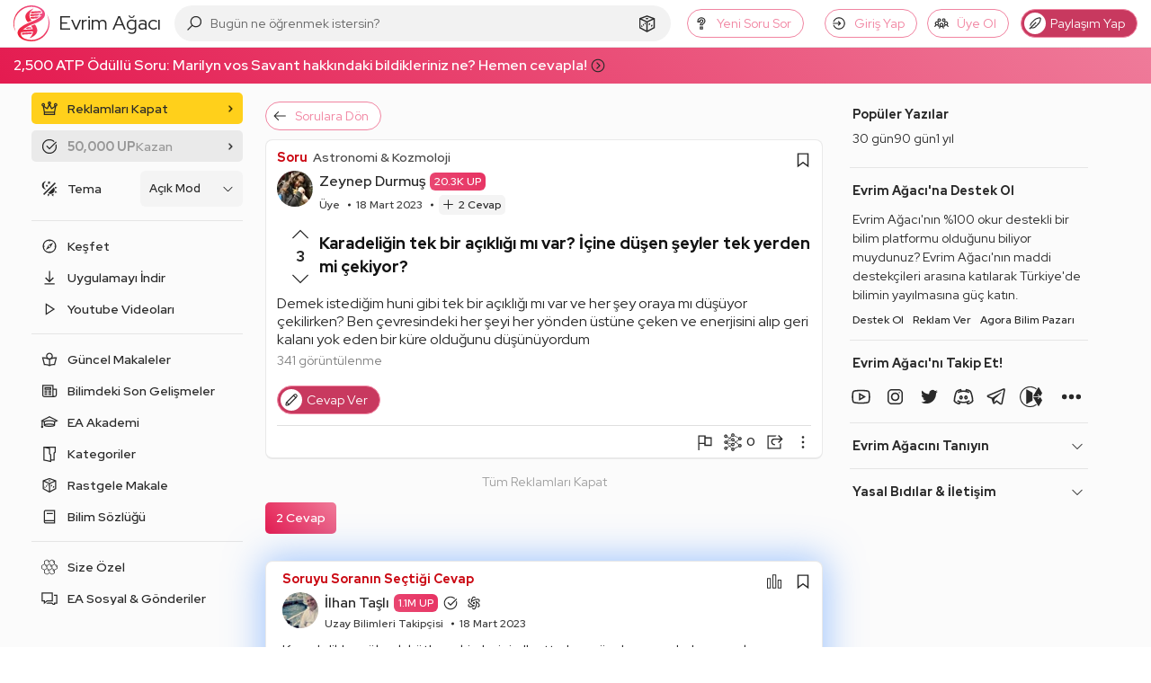

--- FILE ---
content_type: text/html; charset=utf-8
request_url: https://www.google.com/recaptcha/api2/aframe
body_size: 268
content:
<!DOCTYPE HTML><html><head><meta http-equiv="content-type" content="text/html; charset=UTF-8"></head><body><script nonce="JO0FFfASCxSRQXf2G1oyEQ">/** Anti-fraud and anti-abuse applications only. See google.com/recaptcha */ try{var clients={'sodar':'https://pagead2.googlesyndication.com/pagead/sodar?'};window.addEventListener("message",function(a){try{if(a.source===window.parent){var b=JSON.parse(a.data);var c=clients[b['id']];if(c){var d=document.createElement('img');d.src=c+b['params']+'&rc='+(localStorage.getItem("rc::a")?sessionStorage.getItem("rc::b"):"");window.document.body.appendChild(d);sessionStorage.setItem("rc::e",parseInt(sessionStorage.getItem("rc::e")||0)+1);localStorage.setItem("rc::h",'1768918940167');}}}catch(b){}});window.parent.postMessage("_grecaptcha_ready", "*");}catch(b){}</script></body></html>

--- FILE ---
content_type: application/javascript; charset=utf-8
request_url: https://fundingchoicesmessages.google.com/f/AGSKWxV3syCHBMpWCfWcRoRfnUPU-KPErt7bjOeKY7Z-z43bH21fxiPDLEwLizwiwkTrXkq6eNaxyrsotw8QawAQFMASCABYe4HYumVx0TW9K8xSaGxm7qgv_GI38_Doy2SnQ4OPDdmkAAm79I3x_ykn3eGe1BmppVlSJodEfGwdyJXEAz01BXc5FVBrxoce/_/adforge./ads05./spc_fi.php/artimediatargetads./eroadvertising.
body_size: -1289
content:
window['9853e1f1-4aa6-4238-a3fa-0f2d260bfab8'] = true;